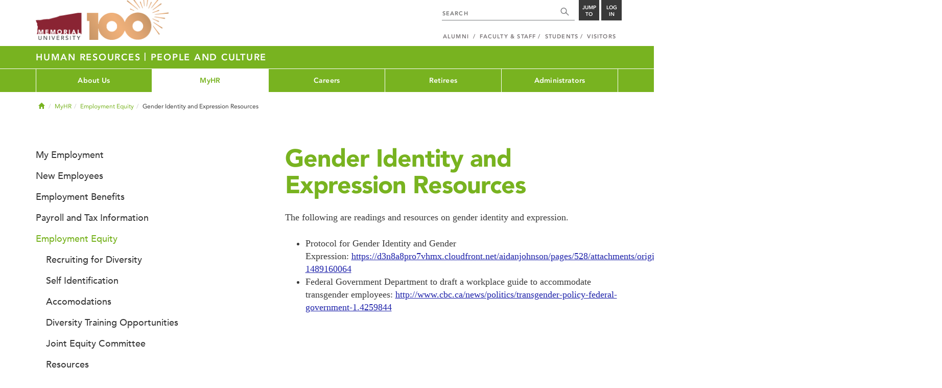

--- FILE ---
content_type: text/html; charset=UTF-8
request_url: https://www.mun.ca/hr/myhr/employment-equity/gender-identity-and-expression-resources/
body_size: 7956
content:
<!DOCTYPE html >
<html lang="en-CA"
 prefix="og: http://ogp.me/ns# fb: http://ogp.me/ns/fb# foaf: http://xmlns.com/foaf/0.1/ dc: http://purl.org/dc/elements/1.1/"
 vocab="http://schema.org/"
 itemscope="" itemtype="http://schema.org/WebPage">

<head>
 <meta charset="utf-8"/>
<meta http-equiv="Content-type" content="text/html; charset=utf-8"/>
<meta http-equiv="X-UA-Compatible" content="IE=edge">
<meta name="viewport" content="width=device-width, initial-scale=1">
<link rel="canonical" href="https://www.mun.ca/hr/myhr/employment-equity/gender-identity-and-expression-resources/"/>



 <script>(function (w, d, s, l, i) {
 w[l] = w[l] || [];
 w[l].push({
 'gtm.start': new Date().getTime(), event: 'gtm.js'
 });
 var f = d.getElementsByTagName(s)[0],
 j = d.createElement(s), dl = l != 'dataLayer' ? '&l=' + l : '';
 j.async = true;
 j.src =
 'https://www.googletagmanager.com/gtm.js?id=' + i + dl;
 f.parentNode.insertBefore(j, f);
 })(window, document, 'script', 'dataLayer', 'GTM-TB37L6');</script>

<title>Gender Identity and Expression Resources | Human Resources | Memorial University of
 Newfoundland</title>

<link rel="preload" href="https://www.mun.ca/appinclude/stratum/js/bowser.js?id=b1c67ec783de3038f2624bfa60b86643&x-stratum-cacheable-asset=1" as="script">
<link rel="preload" href="https://www.mun.ca/appinclude/stratum/js/jquery-bundle.js?id=c25ccce2e4c696de405a19bb617e33ef&x-stratum-cacheable-asset=1" as="script">
<link rel="preload" href="https://www.mun.ca/appinclude/stratum/js/app.js?id=42f847eca8d3c1d4e2f7c5dcbc75fbf8&x-stratum-cacheable-asset=1" as="script">
<link rel="preload" href="https://www.mun.ca/appinclude/stratum/css/app.css?id=cd8e0594519a3fa82167edd3abae0f47&x-stratum-cacheable-asset=1" as="style">
<link rel="preload" href="https://www.mun.ca/appinclude/stratum/css/bottom.css?id=1cb694a66fb44a1e90b5178806c4ff96&x-stratum-cacheable-asset=1" as="style">
<link rel="preload" href="https://www.mun.ca/appinclude/stratum/images/MUN_Logo_Tagline_RGB.png?5d9aacec60306618ddc2e7b5801b7673" as="image" >
<link rel="preload" href="https://www.mun.ca/appinclude/stratum/images/MUN_Logo_RGB.png?1e058e0f542b9b6d1b14a96c150cb0c6" as="image" >
<link rel="preload" href="https://www.mun.ca/appinclude/stratum/images/mun-100-masthead-logo.png?601f2833b7cd6b81024de65e5a57f986" as="image" >
<link rel="preload" href="https://www.mun.ca/appinclude/stratum/fonts/7147ec3a-8ff8-4ec9-8c5c-bd1571dc6ae6.woff2?074cfd4a4adbcfd11ebf4a50b0e83601" as="font" type="font/woff2" crossorigin="anonymous">
<link rel="preload" href="https://www.mun.ca/appinclude/stratum/fonts/icomoon.woff2?2799c2b799b9977e2f34ed509472c0a4" as="font" type="font/woff2" crossorigin="anonymous">
<link rel="preload" href="https://www.mun.ca/appinclude/stratum/fonts/2cac77ec-9bc0-4ee7-87e4-27650190744f.woff2?b88cd394783954e4599ae801d3a73aa6" as="font" type="font/woff2" crossorigin="anonymous">
<link rel="preload" href="https://www.mun.ca/appinclude/stratum/fonts/5a05cf7f-f332-456f-ae67-d8c26e0d35b3.woff2?de4f67b8545dc903765d53b0346df833" as="font" type="font/woff2" crossorigin="anonymous">
<link rel="preload" href="https://www.mun.ca/appinclude/stratum/fonts/b9ebb19d-88c1-4cbd-9baf-cf51972422ec.woff2?dd3441203c41f450912336d7f356115f" as="font" type="font/woff2" crossorigin="anonymous">
<link rel="preload" href="https://www.mun.ca/appinclude/stratum/fonts/c4352a95-7a41-48c1-83ce-d8ffd2a3b118.woff2?7ef7482c33eafdf91cb366853e3a4c4c" as="font" type="font/woff2" crossorigin="anonymous">

<meta name="copyright" content="Copyright (c) 2021 Memorial University of Newfoundland">
<meta name="title" content="Gender Identity and Expression Resources | Human Resources | Memorial University of Newfoundland">



 <meta name="keywords" content="">
 <meta name="description" content="The following are readings and resources on gender identity and expression.">



<meta name="generator" content="Terminal Four"/>
<meta property="og:url" content="https://www.mun.ca/hr/myhr/employment-equity/gender-identity-and-expression-resources/"/>
<meta property="og:type" content="website"/>
<meta property="og:locale" content="en_CA"/>
<meta property="og:site_name" content="Memorial University of Newfoundland"/>
<meta property="og:title" content="Gender Identity and Expression Resources | Human Resources"/>
<meta property="og:description" content="The following are readings and resources on gender identity and expression."/>
<meta property="og:image" content="https://www.mun.ca/appinclude/stratum/images/social-media-default-icon.jpg?92048c39b648897691cd44b1aa982d3c&x-stratum-cacheable-asset=1"/>
<meta name="twitter:domain" content="www.mun.ca"/>
<meta name="twitter:title" content="Gender Identity and Expression Resources | Human Resources"/>
<meta name="twitter:description" content="The following are readings and resources on gender identity and expression."/>
<meta name="twitter:card" content="summary_large_image"/>
<meta name="twitter:card" content="summary_large_image"/>
<meta name="twitter:image" content="https://www.mun.ca/appinclude/stratum/images/social-media-default-icon.jpg?92048c39b648897691cd44b1aa982d3c&x-stratum-cacheable-asset=1"/>

<script type="application/ld+json"> {
 "@context": "http://schema.org",
 "@type": "CollegeOrUniversity",
 "name": "Memorial University of Newfoundland",
 "url": "http://www.mun.ca",
 "sameAs": [
 "http://www.facebook.com/MemorialUniversity",
 "http://twitter.com/memorialu",
 "http://instagram.com/memorialuniversity",
 "http://www.youtube.com/user/MemorialUVideos",
 "http://memorialfutureu.tumblr.com/"
 ],
 "logo": "https://www.mun.ca/appinclude/stratum/images/gkg-mun-logo.jpg?8726997c62e4a5dbf8247b8c9adf4abc&x-stratum-cacheable-asset=1",
 "image": "https://www.mun.ca/appinclude/stratum/images/MUN_Logo_RGB.png?1e058e0f542b9b6d1b14a96c150cb0c6&x-stratum-cacheable-asset=1"
 }

</script>  <link rel="apple-touch-icon" sizes="57x57" href="/appinclude/stratum/favicon/apple-touch-icon-57x57.png">
<link rel="apple-touch-icon" sizes="114x114" href="/appinclude/stratum/favicon/apple-touch-icon-114x114.png">
<link rel="apple-touch-icon" sizes="72x72" href="/appinclude/stratum/favicon/apple-touch-icon-72x72.png">
<link rel="apple-touch-icon" sizes="144x144" href="/appinclude/stratum/favicon/apple-touch-icon-144x144.png">
<link rel="apple-touch-icon" sizes="60x60" href="/appinclude/stratum/favicon/apple-touch-icon-60x60.png">
<link rel="apple-touch-icon" sizes="120x120" href="/appinclude/stratum/favicon/apple-touch-icon-120x120.png">
<link rel="apple-touch-icon" sizes="76x76" href="/appinclude/stratum/favicon/apple-touch-icon-76x76.png">
<link rel="apple-touch-icon" sizes="152x152" href="/appinclude/stratum/favicon/apple-touch-icon-152x152.png">
<link rel="apple-touch-icon" sizes="180x180" href="/appinclude/stratum/favicon/apple-touch-icon-180x180.png">
<link rel="icon" type="image/png" href="/appinclude/stratum/favicon/favicon-192x192.png" sizes="192x192">
<link rel="icon" type="image/png" href="/appinclude/stratum/favicon/favicon-160x160.png" sizes="160x160">
<link rel="icon" type="image/png" href="/appinclude/stratum/favicon/favicon-96x96.png" sizes="96x96">
<link rel="icon" type="image/png" href="/appinclude/stratum/favicon/favicon-16x16.png" sizes="16x16">
<link rel="icon" type="image/png" href="/appinclude/stratum/favicon/favicon-32x32.png" sizes="32x32">
<meta name="msapplication-TileColor" content="#ffffff">
<meta name="msapplication-TileImage" content="/appinclude/stratum/favicon/mstile-144x144.png"> <link rel="stylesheet" type="text/css" href="https://www.mun.ca/appinclude/stratum/css/app.css?id=cd8e0594519a3fa82167edd3abae0f47&x-stratum-cacheable-asset=1"  defer/>
<script type="text/javascript" src="https://www.mun.ca/appinclude/stratum/js/bowser.js?id=b1c67ec783de3038f2624bfa60b86643&x-stratum-cacheable-asset=1"  ></script>
<script type="text/javascript" src="https://www.mun.ca/appinclude/stratum/js/jquery-bundle.js?id=c25ccce2e4c696de405a19bb617e33ef&x-stratum-cacheable-asset=1"  ></script>


<script type="application/x-stratum-config">[base64]</script>

 </head>

<body class="Green-368  section-55874  production-human-resources  webp number-of-menu-items-5">
<noscript>
 <iframe src="https://www.googletagmanager.com/ns.html?id=GTM-TB37L6"
 height="0" width="0" style="display:none;visibility:hidden"></iframe>
</noscript>

<div id="outer-container" class="Green-368  section-55874  production-human-resources  webp number-of-menu-items-5">

 <header itemscope itemtype="https://schema.org/WPHeader">
 <meta itemprop="name" content="Page Header"/>
 <meta itemprop="description" content="Search, Apply, Login and Navigate our Sites."/>
 <!--SEARCH AREA -->
 <div id="masthead-curtain" class="collapsed">
 <div class="container-fluid" id="masthead-curtain-close-wrapper">
 <div class="row">
 <div class="col-xs-12">
 <button class="pull-right masthead-curtain-close" id="masthead-curtain-close" aria-label="Close"
 title="Close"><span class="icon-close" aria-hidden="true" style=""></span></button>
 </div>
 </div>
 </div>
 <div id="masthead-curtain-content">
 <div id="search" class="hidden masthead-subject">
 <div class="container">
 <div class="row">
 <div class="masthead-item">
 <form method="get" action="//www.mun.ca/main/search.php" id="mcs-search-form">
 <div class="col-sm-12 col-md-offset-2 col-md-7">
 <div class="search-container">
 <label for="mcs-search-field" style="display: none;">Search:</label>
 <input id="mcs-search-field" placeholder="Search for..." type="text"
 class="typeahead" name="q" autocomplete="off"/>
 <input type="hidden" name="from" value="" id="mcs-from-field"/>
 </div>
 </div>
 <div class="col-sm-12 col-md-2 center-search-button">
 <button class="dropInnerButton search-btn" id="searchMUN">Search</button>
 </div>
 </form>
 </div>
 </div>
 <div class="az-links">
 <div class="row">
 <div class="col-xs-12 col-sm-4 col-lg-4">
 <div class="masthead-item" style="margin: 0;">
 <ul>
 <li>
 <a href="https://www.mun.ca/people_departments/a-z-listing/">A-Z Directory</a>
 </li>
 <li>
 <a href="https://www.mun.ca/main/become-a-student/">Admissions</a>
 </li>
 <li>
 <a href="https://www.mun.ca/university-calendar/">Calendar</a>
 </li>
 </ul>
 </div>
 </div>
 <div class="col-xs-12 col-sm-4 col-lg-4">
 <div class="masthead-item" style="margin: 0;">
 <ul>
 <li>
 <a href="https://www.mun.ca/campus_map/">Campus Maps</a>
 </li>
 <li>
 <a href="https://www.mun.ca/hr/careers/">Careers</a>
 </li>
 <li>
 <a href="https://www.mun.ca/people_departments/faculties-and-schools/">Faculties and Schools</a>
 </li>
 </ul>
 </div>
 </div>
 <div class="col-xs-12 col-sm-4 col-lg-4">
 <div class="masthead-item" style="margin: 0;">
 <ul>
 <li>
 <a href="https://www.mun.ca/international/">International</a>
 </li>
 <li>
 <a href="https://www.library.mun.ca/">Libraries</a>
 </li>
 <li>
 <a href="https://www.mun.ca/people_departments/">People and Departments</a>
 </li>
 </ul>
 </div>
 </div>
</div> </div>
 </div>
 </div>
 <div id="sitewide-menu" class="hidden masthead-subject">
 <div class="container sitewide-menu">
 <div class="row">
 <div class="col-md-12  col-lg-6">
 <div class="masthead-item" style="margin: 0;">
 <ul>
 <li>
 <a href="//www.mun.ca/main/about/">About</a>
 </li>
 <li>
 <a href="//www.mun.ca/main/become.php">Become A Student</a>
 </li>
 <li>
 <a href="//www.mun.ca/main/campuses.php">Campuses</a>
 </li>
 </ul>
 </div>
 </div>
 <div class="col-md-12  col-lg-6">
 <div class="masthead-item" style="margin: 0;">
 <ul>
 <li>
 <a href="//www.mun.ca//alumni/give/">Give to Memorial</a>
 </li>
 <li>
 <a href="//www.mun.ca/main/programs.php">Programs</a>
 </li>
 <li>
 <a href="http://www.mun.ca/research/">Research</a>
 </li>
 </ul>
 </div>
 </div>
 </div>
</div> <!--<div class="container sitewide-menu"></div>-->
 </div>
 <div id="audience-menu" class="hidden masthead-subject">
 <div class="container audience-menu">
 <div class="row">
 <div class="col-md-12  col-lg-4">
 <div class="masthead-item" style="margin: 0;">
 <ul>
 <li>
 <a href="//www.mun.ca//alumni/">Alumni</a>
 </li>
 <li>
 <a href="//www.mun.ca/main/facultyandstaff.php">Faculty &amp; Staff</a>
 </li>
 </ul>
 </div>
 </div>
 <div class="col-md-12  col-lg-4">
 <div class="masthead-item" style="margin: 0;">
 <ul>
 <li>
 <a href="//www.mun.ca/main/students.php">Students</a>
 </li>
 </ul>
 </div>
 </div>
 <div class="col-md-12  col-lg-4">
 <div class="masthead-item" style="margin: 0;">
 <ul>
 <li>
 <a href="//www.mun.ca/main/visitors/">Visitors</a>
 </li>
 </ul>
 </div>
 </div>
 </div>
</div> <!--<div class="container audience-menu"></div>-->
 </div>
 <!--APPLY AREA -->
 <div id="apply" class="hidden masthead-subject">
 <div class="container apply-menu">
 </div> </div>
 <!-- LOGIN AREA -->
 <div id="login" class="hidden masthead-subject">
 <div class="container services-menu">
 <div class="row">
 <div class="col-xs-10 col-xs-offset-1 col-md-8 col-md-offset-2">
 <div class="masthead-item">
 <ul>
 <li>
 <a href="https://my.mun.ca">my.mun.ca</a>
 </li>
 <li>
 <a href="https://online.mun.ca">Brightspace</a>
 </li>
 <li><a href="https://my.mun.ca/student">Student Self-Service</a></li>
 <li><a href="https://my.mun.ca/employee">Employee Self-Service</a></li>
 <li>
 <a href="https://www.mun.ca/its/services/email/">Email</a>
 </li>
 <li>
 <a href="http://www.mun.ca/iam/munlogin/">Other MUN Login Services</a>
 </li>
 </ul>
 </div>
 </div>
 </div>
</div>
 </div>
 </div>
</div>
 <div id="masthead">
 <!-- S: masthead -->

 <div class="container">
 <!-- S: masthead container-->

 <div class="row">
 <!-- S: masthead row-->

 <div class="col-sm-2 col-md-6" style="position:relative">
 <!--- S: masthead logo -->
 <a href="//www.mun.ca/main/" class="masthead-mun-logo"
 title="Memorial University of Newfoundland"
 aria-label="Memorial University">
 Memorial University
 </a>
 <a href="//www.mun.ca/100"
 class="masthead-mun-logo-100-overlay">100 site</a>
 <!--- E: masthead logo -->
 </div>

 <div class="col-sm-10 col-md-6">
 <div class="row">
 <!--- S: right row 1 -->

 <div class="col-md-12">
 <div id="masthead-actions" class="pull-right desktop-masthead-search">

 <form method="get" action="//www.mun.ca/main/search.php" id="ms-search-form">
 <input type="text" placeholder="SEARCH" class="ms-repace typeahead" name="q"
 autocomplete="off" id="ms-replace-search-input">
 <button type="submit" class="ms-replace"
 id="ms-search-btn"><span><!-- Search<br> --><span
 class="icon icon-search" aria-hidden="true"></span></span>
 </button>
 <input type="hidden" name="from" value="" id="mcs-from-field"/>
 </form>

 <div class="dropdown">
 <button type="button" id="jump-to" class="ms-replace dropdown-toggle"
 data-toggle="dropdown" aria-haspopup="true" aria-expanded="false"><span>
 Jump to</span>
 </button>
 <ul id="jumpToMenu" class="ms-replace dropdown-menu dropdown-menu-right"
 aria-labelledby="jump-to">
 <li>
 <a href="https://www.mun.ca/people_departments/a-z-listing/">A-Z Directory</a>
</li>
<li><a href="https://www.mun.ca/main/become-a-student/">Admissions</a></li>
<li><a href="https://www.mun.ca/university-calendar/">Calendar</a></li>
<li><a href="https://www.mun.ca/campus_map/">Campus Maps</a></li>
<li><a href="https://www.mun.ca/hr/careers/">Careers</a></li>
<li><a href="https://www.mun.ca/people_departments/faculties-and-schools/">Faculties
 and
 Schools</a>
</li>
<li><a href="https://www.mun.ca/international/">International</a></li>
<li><a href="https://www.library.mun.ca/">Libraries</a></li>
<li><a href="https://www.mun.ca/people_departments/">People and
 Departments</a></li> </ul>
 </div>

 <div class="dropdown">
 <button type="button" id="btn-login" class="ms-replace dropdown-toggle"
 data-toggle="dropdown" aria-haspopup="true"
 aria-expanded="false"><span>Log<br>in</span>
 </button>
 <ul id="loginMenu"
 class="ms-replace dropdown-menu dropdown-menu-right"
 aria-labelledby="btn-login">
 <li><a href="https://my.mun.ca">my.mun.ca</a></li>
<li><a href="https://online.mun.ca">Brightspace</a></li>
<li><a href="https://my.mun.ca/student">Student Self-Service</a></li>
<li><a href="https://my.mun.ca/employee">Employee Self-Service</a></li>
<li><a href="https://www.mun.ca/its/services/email/">Email</a></li>
<li><a href="http://www.mun.ca/iam/munlogin/">Other MUN Login Services</a>
</li>
 </ul>
 </div>

 </div>
 </div>
 <!--- E: right row 1 -->
 </div>


 <div class="row">
 <!--- S: right row 2 -->
 <div class="col-md-12">
 <nav id="masthead-nav" typeof="SiteNavigationElement">
 <ul class="nav navbar-nav pull-right" typeof="SiteNavigationElement">
 <li><a property="url" href="http://www.mun.ca/alumni"><span
 property="name">Alumni</span></a>
</li>
<li><a property="url" href="//www.mun.ca/main/facultyandstaff.php"><span
 property="name">Faculty &amp; Staff</span></a></li>
<li><a property="url" href="//www.mun.ca/main/students.php"><span
 property="name">Students</span></a></li>
<li><a property="url" href="//www.mun.ca/main/visitors/index.php"><span
 property="name">Visitors</span></a></li> </ul>
 </nav>
 </div>
 <!--- E: right row 2 -->
 </div>


 </div>
 <!-- E: masthead row-->
 </div>
 <!-- E: masthead container-->
 </div>
 <!-- E: masthead -->
</div>

 <div id="site-title-desktop" class="site-title hidden-sm hidden-xs">
 <div class="container">
 <div class="row">
 <div class="col-md-12">
 <h1><a href="/hr/"
 class="t4-site-root">Human Resources </a>
  <div class="site-parent-delimiter">|</div>
 <a href="https://www.mun.ca/people/">
 People and Culture
 </a>
 
 </h1></div>
 </div>
 </div>
 </div>
 <div id="menu">
 <nav class="navbar">
 <div class="container">
 <div class="navbar-header">
 <div class="pull-left" style="position:relative">
 <a href="//www.mun.ca/main/"><img
 src="https://www.mun.ca/appinclude/stratum/images/mun-100-masthead-logo.png?601f2833b7cd6b81024de65e5a57f986"
 class="mobile-mun-logo"></a>
 <a href="//www.mun.ca/100"
 class="masthead-mun-logo-100-overlay">100 site</a>
 </div>
 <div class="pull-right m-actions">
 <button type="button" class="masthead-curtain-open" data-target="#login" aria-label="Login"
 title="Login"><span class="text-btn">Login</span></button>
 <button type="button" class="masthead-curtain-open" data-target="#audience-menu"
 aria-label="Audience Menu" title="Audience"><span class="icon-user"
 aria-hidden="true"></span>
 </button>
 <button type="button" class="masthead-curtain-open site-search" data-target="#search"
 aria-label="Search" title="Search"><span class="icon-search"
 aria-hidden="true"></span></button>
 <button type="button" class="masthead-curtain-open navbar-toggle"
 data-target="#sitewide-menu" aria-label="Toggle navigation"><span class="icon-lines"
 aria-hidden="true"></span>
 </button>
 </div>
 </div>
 <nav id="top-menu" class="collapse navbar-collapse" typeof="SiteNavigationElement">
 <ul>
 <li><a href="/hr/about-us/">About Us</a>
<ul class="multilevel-linkul-0">
<li><a href="/hr/about-us/mission-vision-values-and-principles/">Mission, Vision, Values and Principles</a></li>
<li><a href="/hr/about-us/contact-us/">Contact Us</a></li>
<li><a href="/hr/about-us/hours-of-operation/">Hours of Operation</a></li>

</ul>

</li><li><span class="currentbranch0"><a href="/hr/myhr/">MyHR</a></span>
<ul class="multilevel-linkul-0">
<li><a href="/hr/myhr/my-employment/">My Employment</a>
<ul class="multilevel-linkul-1">
<li><a href="https://www.mun.ca/policy/browse/policies/view.php?policy=322">Conflict of Interest</a></li>
<li><a href="https://my.mun.ca/employee">Employee Self Service</a></li>
<li><a href="/hr/myhr/my-employment/employee-guides/">Employee Guides</a></li>
<li><a href="/hr/myhr/payroll-and-tax-information/salary-scales/">Salary Scales</a></li>
<li><a href="/hr/myhr/my-employment/collective-agreements/">Collective Agreements</a></li>
<li><a href="/hr/list-of-holidays/">Holiday Schedule</a></li>
<li><a href="/hr/myhr/employment-benefits/leave/">Leave</a></li>
<li><a href="/hr/myhr/my-employment/life-events/">Life Events</a></li>
<li><a href="/hr/myhr/my-employment/cupe-maternityparentaladoption-leave/">CUPE Maternity/Parental/Adoption Leave</a></li>
<li><a href="/hr/myhr/my-employment/retirement-planning/">Retirement Planning</a></li>
<li><a href="/hr/myhr/my-employment/flexible-work-arrangements/">Flexible Work Arrangements</a></li>
<li><a href="/hr/myhr/my-employment/severance-and-other-post-employment-benefits/">Severance and Other Post Employment Benefits</a></li>
<li><a href="/hr/myhr/my-employment/exit-management/">Exit Management</a></li>

</ul>

</li>
<li><a href="/hr/myhr/new-employees/">New Employees</a>
<ul class="multilevel-linkul-1">
<li><a href="/hr/myhr/new-employees/employee-orientation/">Employee Orientation</a></li>
<li><a href="/hr/myhr/new-employees/things-you-may-need-to-know/">Things You May Need to Know</a></li>
<li><a href="/hr/myhr/new-employees/work-hours/">Work Hours</a></li>
<li><a href="https://www.mun.ca/vpacademic/what-we-do/new-faculty-and-instructor-orientation/">New Faculty Information</a></li>

</ul>

</li>
<li><a href="/hr/myhr/employment-benefits/">Employment Benefits</a>
<ul class="multilevel-linkul-1">
<li><a href="https://www.mun.ca/finance/pension-services/" target="_blank">Pension</a></li>
<li><a href="/hr/myhr/employment-benefits/group-insurance/">Group Insurance</a></li>
<li><a href="/hr/myhr/employment-benefits/home-auto-and-travel-insurance/">Home, auto and travel insurance</a></li>
<li><a href="/hr/myhr/employment-benefits/leave/">Leave</a></li>
<li><a href="/hr/myhr/my-employment/life-events/">Life Events</a></li>
<li><a href="/hr/myhr/employee-development/">Funding and Reimbursement Programs</a></li>
<li><a href="/hr/myhr/employment-benefits/specialty-select/">Specialty Select</a></li>

</ul>

</li>
<li><a href="/hr/myhr/payroll-and-tax-information/">Payroll and Tax Information</a>
<ul class="multilevel-linkul-1">
<li><a href="/hr/myhr/payroll-and-tax-information/payroll-information/">Payroll Information</a></li>
<li><a href="/hr/myhr/payroll-and-tax-information/tax-information/">Tax Information</a></li>
<li><a href="/hr/myhr/payroll-and-tax-information/salary-scales/">Salary Scales</a></li>

</ul>

</li>
<li><span class="currentbranch1"><a href="/hr/myhr/employment-equity/">Employment Equity</a></span>
<ul class="multilevel-linkul-1">
<li><a href="/hr/myhr/employment-equity/recruiting-for-diversity/">Recruiting for Diversity</a></li>
<li><a href="/hr/myhr/employment-equity/self-identification/">Self Identification</a></li>
<li><a href="/hr/myhr/employment-equity/accomodations/">Accomodations</a></li>
<li><a href="/hr/myhr/employment-equity/diversity-training-opportunities/">Diversity Training Opportunities</a></li>
<li><a href="/hr/myhr/employment-equity/joint-equity-committee/">Joint Equity Committee</a></li>
<li><a href="/hr/myhr/employment-equity/resources/">Resources</a></li>

</ul>

</li>
<li><a href="/hr/myhr/employee-development/">Employee Development</a>
<ul class="multilevel-linkul-1">
<li><a href="/hr/myhr/employee-development/academic-credit-courses/">Academic Credit Courses</a></li>
<li><a href="/hr/myhr/employee-development/skillsbuild/">SkillsBuild</a></li>
<li><a href="/hr/myhr/employee-development/cupe-pd-fund/">CUPE PD Fund</a></li>
<li><a href="/hr/myhr/employment-equity/diversity-training-opportunities/">Diversity Training Opportunities</a></li>
<li><a href="https://www.mun.ca/health_safety/training/">Health and Safety Training</a></li>

</ul>

</li>
<li><a href="/hr/myhr/employee-well-being/">Employee Well-being</a>
<ul class="multilevel-linkul-1">
<li><a href="/hr/myhr/employee-well-being/respectful-workplace/">Respectful Workplace</a></li>
<li><a href="/hr/myhr/employee-well-being/employee-assistance-program/">Employee Assistance Program</a></li>
<li><a href="/hr/myhr/employee-well-being/wellness-programs/">Wellness Programs</a></li>
<li><a href="https://www.mun.ca/health_safety/OHSMS/PHS/">Psychological Health and Safety</a></li>
<li><a href="/hr/myhr/employee-well-being/ergonomics-program/">Ergonomics Program</a></li>
<li><a href="https://www.mun.ca/health_safety/report-an-incident/">Injury and Accident Reporting</a></li>

</ul>

</li>
<li><a href="/hr/myhr/awards-and-recognition/">Awards and Recognition</a>
<ul class="multilevel-linkul-1">
<li><a href="/hr/myhr/awards-and-recognition/presidents-awards-for-exemplary-employees/">President's Awards for Exemplary Employees</a></li>
<li><a href="/hr/myhr/awards-and-recognition/presidents-award-exceptional-community-service/">President's Award Exceptional Community Service</a></li>
<li><a href="/hr/myhr/awards-and-recognition/service-awards/">Service Awards</a></li>

</ul>

</li>
<li><a href="/hr/myhr/job-evaluation/">Job Evaluation</a>
<ul class="multilevel-linkul-1">
<li><a href="/hr/myhr/job-evaluation/when-job-evaluation-should-occur/">When Job Evaluation Should Occur</a></li>
<li><a href="/hr/myhr/job-evaluation/what-job-evaluation-is-and-is-not/">What Job Evaluation Is and Is Not</a></li>
<li><a href="/hr/myhr/job-evaluation/job-evaluation-process/">Job Evaluation Process</a></li>
<li><a href="/hr/myhr/job-evaluation/job-evaluation-appeal-process/">Job Evaluation Appeal Process</a></li>

</ul>

</li>
<li><a href="/hr/administrators/hiring-and-managing/">Hiring and Managing</a></li>
<li><a href="/hr/administrators/policies-procedures-and-guidelines/">Policies, Procedures, and Guidelines</a></li>

</ul>

</li><li><a href="/hr/careers/">Careers</a>
<ul class="multilevel-linkul-0">
<li><a href="/hr/careers/external-job-postings/">External Job Postings</a></li>
<li><a href="/hr/careers/internal-job-postings/">Internal Job Postings</a></li>
<li><a href="/hr/careers/how-to-apply/">How to Apply</a></li>
<li><a href="https://www.mun.ca/vpacademic/academic-recruitment/">Academic Positions</a></li>
<li><a href="/hr/careers/student-and-other-positions/">Student and Other Positions</a>
<ul class="multilevel-linkul-1">
<li><a href="https://www.mun.ca/postdoc/postings.php">Postdoctoral Fellows</a></li>
<li><a href="https://www.mun.ca/student/career-services/build-work-experience/work-on-campus/" target="_self">Students seeking MUCEP, SWASP, GTEP positions</a></li>
<li><a href="/hr/careers/student-and-other-positions/student-employment-rates/">Student Employment Rates</a></li>
<li><a href="https://www.mun.ca/student/">Students seeking volunteer opportunities</a></li>

</ul>

</li>
<li><a href="/hr/myhr/new-employees/">Information for Prospective Employees</a></li>

</ul>

</li><li><a href="/hr/retirees/">Retirees</a>
<ul class="multilevel-linkul-0">
<li><a href="/hr/retirees/notices/">Notices</a></li>
<li><a href="/hr/myhr/my-employment/life-events/">Life Events</a></li>
<li><a href="https://www.mun.ca/munpa/">MUNPA</a></li>

</ul>

</li><li><a href="/hr/administrators/">Administrators</a>
<ul class="multilevel-linkul-0">
<li><a href="/hr/administrators/hiring-and-managing/">Hiring and Managing</a>
<ul class="multilevel-linkul-1">
<li><a href="/hr/administrators/hiring-and-managing/on-boarding-guide/">On-Boarding Guide</a>
<ul class="multilevel-linkul-2">
<li><a href="/hr/administrators/hiring-and-managing/on-boarding-guide/checklists/">Checklists</a></li>

</ul>

</li>
<li><a href="/hr/myhr/employee-well-being/respectful-workplace/">Respectful Workplace</a></li>
<li><a href="/hr/administrators/hiring-and-managing/compensation/">Compensation</a></li>
<li><a href="/hr/myhr/employment-benefits/leave/">Leave</a></li>
<li><a href="/hr/myhr/my-employment/cupe-maternityparentaladoption-leave/">CUPE Maternity/Parental/Adoption Leave</a></li>
<li><a href="/hr/myhr/my-employment/exit-management/">Exit Management</a></li>
<li><a href="/hr/administrators/hiring-and-managing/recognizing-retirement/">Recognizing Retirement</a></li>
<li><a href="/hr/myhr/my-employment/collective-agreements/">Collective Agreements</a></li>
<li><a href="/hr/myhr/job-evaluation/">Job Design and Evaluation</a></li>
<li><a href="/hr/administrators/position-control/">Position Control</a></li>
<li><a href="/hr/myhr/tips-for-interviewers-conducting-virtual-interview/">Virtual Interview Tips</a></li>
<li><a href="/hr/careers/student-and-other-positions/">Student and Other Positions </a></li>
<li><a href="/hr/administrators/hiring-and-managing/temporary-staffing/">Temporary Staffing</a></li>
<li><a href="/hr/administrators/hiring-and-managing/labrador-benefits-agreement/">Labrador Benefits Agreement</a></li>

</ul>

</li>
<li><a href="/hr/administrators/onbase/">OnBase</a></li>
<li><a href="/hr/administrators/banner-hr/">Banner HR</a>
<ul class="multilevel-linkul-1">
<li><a href="/hr/administrators/banner-hr/banner-hr-job-aids/">Banner HR Job Aids</a></li>
<li><a href="/hr/administrators/banner-hr/banner-naming-convention/">Banner Naming Convention</a></li>

</ul>

</li>
<li><a href="/hr/administrators/policies-procedures-and-guidelines/">Policies, Procedures and Guidelines</a>
<ul class="multilevel-linkul-1">
<li><a href="/hr/administrators/policies-procedures-and-guidelines/human-resources-policies/">Human Resources Policies</a></li>
<li><a href="/hr/administrators/policies-procedures-and-guidelines/newly-approvedrevised-policies/">Newly Approved/Revised Policies</a></li>
<li><a href="/hr/administrators/policies-procedures-and-guidelines/policies-under-reviewdevelopment/">Policies Under Review/Development</a></li>
<li><a href="/hr/administrators/policies-procedures-and-guidelines/guidelines/">Guidelines</a></li>
<li><a href="/hr/administrators/policies-procedures-and-guidelines/policy-education-and-resources/">Policy Education and Resources</a></li>

</ul>

</li>
<li><a href="/hr/administrators/faculty-load-and-compensation/">Faculty Load and Compensation</a></li>
<li><a href="/hr/administrators/payroll-and-leave-entry-deadlines/">Payroll and Leave Entry Deadlines</a></li>
<li><a href="https://www.mun.ca/finance/systems/job_aids.php">Payroll Report Job Aids (Finance)</a></li>
<li><a href="/hr/human-resources-forms/">Human Resources Forms</a></li>
<li><a href="/hr/administrators/job-specifications/">Job Specifications</a></li>

</ul>

</li> </ul>
 </nav>
 </div>
 </nav>
 </div>
 <div id="site-title-mobile" class="site-title visible-sm visible-xs">
 <div class="container">
 <div class="row">
 <div class="col-xs-10">
 <h1><a href="#" class="t4-site-root">Human Resources</a>
  <div class="site-parent-delimiter">|</div>
 <a href="https://www.mun.ca/people/">
 People and Culture
 </a>
 
 </h1></div>
 <div class="col-xs-2">
 <button type="button" class="btn sub-menu-button pull-right" data-toggle="collapse"
 data-target="#sub-menu" aria-label="Toggle navigation"
 style="padding: 15px 5px 15px 0;"><span class="icon-chev-down" aria-hidden="true"
 style="color: white;"></span></button>
 </div>
 </div>
 </div>
 </div>
</header>
<div id="mobile-menu-container">
 <div class="container">
 <div class="row">
 <nav class="sub-menu col-sm-12 collapse" id="sub-menu" typeof="SiteNavigationElement">

 </nav>
 </div>
 </div>
</div>



 <div id="content">

 <div class="container">

  <div class="row breadcrumb-row">
 <div class="md-col-12">

 <ul class="breadcrumb">
 <li>
 <a href="/hr/">
 <span class="glyphicon glyphicon-home" aria-hidden="true"></span>
 <span class="sr-only">Home</span>
 </a>
 </li>
 <li><a href="/hr/myhr/">MyHR</a></li><li><a href="/hr/myhr/employment-equity/">Employment Equity</a></li><li>Gender Identity and Expression Resources</li>  </ul>
 </div>
 </div>
  <div class="row">
 <div class="col-md-12">
  </div>
 </div>
 <div class="row">

 <div class="col-md-7 col-md-offset-1 col-md-push-4">
 <div id="call-to-action-mobile-widget-container" data-type="MCT"></div>
 <div id="content-body" typeof="WebPage">
   <h1 property="name" class="page-title">Gender Identity and Expression Resources</h1>
 

 <main property="mainEntityOfPage">
 <div id="sb-content-inside">
 <!-- SB START CONTENT -->
 







<span id="d.en.198207"></span>
<div class="memorial-basic-content">
  

<!-- SB START CONTENT --> 
<p>The following are readings and resources on gender identity and expression.</p> 
<ul> 
 <li>Protocol for Gender Identity and Gender Expression:&nbsp;<a href="https://d3n8a8pro7vhmx.cloudfront.net/aidanjohnson/pages/528/attachments/original/1489160064/Protocol_for_Gender_Identity_and_Gender_Expression.pdf?1489160064">https://d3n8a8pro7vhmx.cloudfront.net/aidanjohnson/pages/528/attachments/original/1489160064/Protocol_for_Gender_Identity_and_Gender_Expression.pdf?1489160064</a></li> 
 <li>Federal Government Department to draft a workplace guide to accommodate transgender employees:&nbsp;<a href="https://www.cbc.ca/news/politics/transgender-policy-federal-government-1.4259844">http://www.cbc.ca/news/politics/transgender-policy-federal-government-1.4259844</a></li> 
</ul> 
<p> </p> 
<!-- SB END CONTENT -->
</div><!-- SB END CONTENT -->

</div>
</main>
</div>
</div>

<div class="col-md-4 col-md-pull-8">
   <div class="hidden-xs hidden-sm">
 <div id="left-menu">
 <ul><li><a href="/hr/myhr/my-employment/">My Employment</a></li><li><a href="/hr/myhr/new-employees/">New Employees</a></li><li><a href="/hr/myhr/employment-benefits/">Employment Benefits</a></li><li><a href="/hr/myhr/payroll-and-tax-information/">Payroll and Tax Information</a></li><li><span class="currentbranch0"><a href="/hr/myhr/employment-equity/">Employment Equity</a></span>
<ul class="multilevel-linkul-0">
<li><a href="/hr/myhr/employment-equity/recruiting-for-diversity/">Recruiting for Diversity</a></li>
<li><a href="/hr/myhr/employment-equity/self-identification/">Self Identification</a></li>
<li><a href="/hr/myhr/employment-equity/accomodations/">Accomodations</a></li>
<li><a href="/hr/myhr/employment-equity/diversity-training-opportunities/">Diversity Training Opportunities</a></li>
<li><a href="/hr/myhr/employment-equity/joint-equity-committee/">Joint Equity Committee</a></li>
<li><a href="/hr/myhr/employment-equity/resources/">Resources</a></li>

</ul>

</li><li><a href="/hr/myhr/employee-development/">Employee Development</a></li><li><a href="/hr/myhr/employee-well-being/">Employee Well-being</a></li><li><a href="/hr/myhr/awards-and-recognition/">Awards and Recognition</a></li><li><a href="/hr/myhr/job-evaluation/">Job Evaluation</a></li><li><a href="/hr/administrators/hiring-and-managing/">Hiring and Managing</a></li><li><a href="/hr/administrators/policies-procedures-and-guidelines/">Policies, Procedures, and Guidelines</a></li></ul> </div>
 </div>
  <div id="leftside-widget-container">
  </div>
 </div>

</div>
</div>
<!-- Related links desktop start here -->
<!--
<div id="related-content" class="cover-row grey-row"><div class="container"><div class="row"><h1>Related Content</h1><div class="col-xs-12"><ul><li><a href="" target="_blank"></a></li></ul></div></div></div></div> -->
<div id="quick-links-container"></div>

</div>
<footer id="footer" itemscope itemtype="https://schema.org/WPFooter">
 <meta itemprop="name" content="Page Footer"/>
 <meta itemprop="description" content="Important Links, Social, Copyright and Last Updated Content"/>
 <div class="container">
 <div class="row">
 <div class="col-sm-6">
 <div id="footer-mun-logo" ></div>
 <div id="footer-tag-line">
 <p>Newfoundland and Labrador's University</p>
 </div>
 <div>
 <ul class="footer-social-media" itemprop="hasPart" itemscope
 itemtype="https://schema.org/WebPageElement">
 <meta itemprop="name" content="Social Media Links"/>
 <meta itemprop="description" content="Links to our main social media pages"/>
  <li itemprop="hasPart" itemscope itemtype="https://schema.org/WebPageElement">
 <a itemprop="url" class="icon-footer-facebook" rel="noreferrer noopener"
 href="https://www.facebook.com/MemorialUniversity"
 target="_blank">
 <span itemprop="name" class="label">Facebook</span>
 <meta itemprop="description" content="MemorialU Facebook Page"/>
 </a></li>
 <li itemprop="hasPart" itemscope itemtype="https://schema.org/WebPageElement">
 <a itemprop="url" class="icon-footer-instagram" rel="noreferrer noopener"
 href="https://www.instagram.com/memorialuniversity/"
 target="_blank">
 <span itemprop="name" class="label">Instagram</span>
 <meta itemprop="description" content="MemorialU Instagram Channel"/>
 </a>
 </li>
 <li itemprop="hasPart" itemscope itemtype="https://schema.org/WebPageElement">
 <a itemprop="url" class="icon-footer-youtube" rel="noreferrer noopener"
 href="https://www.youtube.com/user/MemorialUVideos"
 target="_blank">
 <span itemprop="name" class="label">Youtube</span>
 <meta itemprop="description" content="MemorialU Youtube Channel"/>
 </a>
 </li>
 <li itemprop="hasPart" itemscope itemtype="https://schema.org/WebPageElement">
 <a itemprop="url" class="icon-footer-linkedin" rel="noreferrer noopener"
 href="https://www.linkedin.com/school/memorial-university-of-newfoundland/"
 target="_blank">
 <span itemprop="name" class="label">Linked</span>
 <meta itemprop="description" content="MemorialU LInked"/>
 </a>
 </li>
 <li itemprop="hasPart" itemscope itemtype="https://schema.org/WebPageElement">
 <a itemprop="url" class="icon-footer-tiktok" rel="noreferrer noopener"
 href="https://www.tiktok.com/@memorialu?lang=en"
 target="_blank">
 <span itemprop="name" class="label">Tiktok</span>
 <meta itemprop="description" content="MemorialU Tiktok"/>
 </a>
 </li>
 </ul>
 <hr/>
 <div id="lands-statement">
 <p>
 We acknowledge that the lands on which Memorial
 University's campuses are situated are in the traditional
 territories of diverse Indigenous groups, and
 we acknowledge with respect the diverse histories
 and cultures of the Beothuk, Mi'kmaq, Innu, and
 Inuit of this province.
 </p>
 </div>
 </div>
 </div>
 <div class="col-sm-6">
 <hr/>
 <ul class="footer-links" itemprop="hasPart" itemscope itemtype="https://schema.org/WebPageElement">
 <meta itemprop="name" content="Footer Links"/>
 <meta itemprop="description" content="Common Important Footer Links"/>
 <li itemprop="hasPart" itemscope itemtype="https://schema.org/WebPageElement">
 <a itemprop="url" href="https://www.mun.ca/people_departments/a-z-listing/"><span
 itemprop="name">A-Z Directory</span></a></li>
 <li itemprop="hasPart" itemscope itemtype="https://schema.org/WebPageElement">
 <a itemprop="url" href="https://www.mun.ca/main/accessibility/"><span itemprop="name">Accessibility</span></a>
 </li>
 <li itemprop="hasPart" itemscope itemtype="https://schema.org/WebPageElement">
 <a itemprop="url" href="https://www.mun.ca/hr/careers/"><span itemprop="name">Careers</span></a>
 </li>
 <li itemprop="hasPart" itemscope itemtype="https://schema.org/WebPageElement">
 <a itemprop="url" href="https://www.mun.ca/people_departments/"><span
 itemprop="name">Contact</span></a></li>
 <li itemprop="hasPart" itemscope itemtype="https://schema.org/WebPageElement">
 <a itemprop="url" href="https://www.mun.ca/emergency/"><span itemprop="name">Emergency</span></a>
 </li>
 <li itemprop="hasPart" itemscope itemtype="https://schema.org/WebPageElement">
 <a itemprop="url" href="https://www.mun.ca/iap/"><span
 itemprop="name">Privacy</span></a>
 </li>
 <li itemprop="hasPart" itemscope itemtype="https://schema.org/WebPageElement">
 <a itemprop="url" href="/feedback/"><span
 itemprop="name">Web Feedback</span></a>
 </li>
 </ul>
 <hr/>
 </div>
 </div>
 <div id="footer-links-bottom">
 <div class="row">
 <div class="col-sm-12">
 <ul class="extra-links">
  <a class="hideSiteMapLink" href="/hr/site-map/">Site
 Map</a>
   <li><span class="hideSiteMapLink"> | </span><a
 href="https://t4.mun.ca/terminalfour/page/directEdit#edit/206/en/55874"
 target="_blank">Last Updated: Feb 16, 2022</a></li>
 </ul>
 </div>
 </div>
 <div class="row">
 <div class="col-sm-6">
 <div class="copyright">
 <a href="https://www.mun.ca/copyright/website_copyright.php">
 Copyright @2026 Memorial University of Newfoundland.
 </a>
 </div>
 </div>
 <div class="col-sm-6">
 <div class="copyright-place">
 <a href="https://www.google.com/maps/search/Newfoundland+and+Labrador+Canada" target="_blank">
 Newfoundland and Labrador, Canada.
 </a>
 </div>
 </div>
 </div>
 </div>
 </div>
</footer>


<script type="application/x-stratum-environment" data-value="production.human-resources"></script>


<!--<script src="//clf.mun.ca/bedrock/public/assets/baratheon/js/vendor.min.js?1568216557" defer></script>-->
<!--<script src="//clf.mun.ca/bedrock/public/assets/baratheon/js/template.min.js?1568216557" defer></script>-->

<script type="text/javascript" src="https://www.mun.ca/appinclude/stratum/js/app.js?id=42f847eca8d3c1d4e2f7c5dcbc75fbf8&x-stratum-cacheable-asset=1"  defer></script>
<link rel="stylesheet" type="text/css" href="https://www.mun.ca/appinclude/stratum/css/bottom.css?id=1cb694a66fb44a1e90b5178806c4ff96&x-stratum-cacheable-asset=1"  defer/>


</div>



</body>

</html>